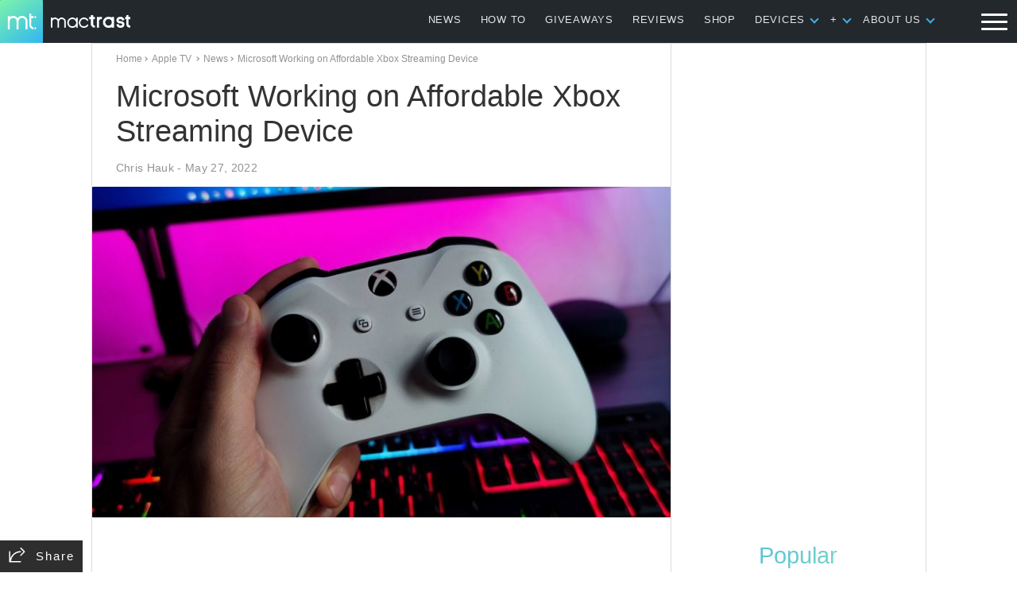

--- FILE ---
content_type: text/html; charset=utf-8
request_url: https://www.google.com/recaptcha/api2/aframe
body_size: 267
content:
<!DOCTYPE HTML><html><head><meta http-equiv="content-type" content="text/html; charset=UTF-8"></head><body><script nonce="drIjucJMfR4QIIqs7Xc_Hg">/** Anti-fraud and anti-abuse applications only. See google.com/recaptcha */ try{var clients={'sodar':'https://pagead2.googlesyndication.com/pagead/sodar?'};window.addEventListener("message",function(a){try{if(a.source===window.parent){var b=JSON.parse(a.data);var c=clients[b['id']];if(c){var d=document.createElement('img');d.src=c+b['params']+'&rc='+(localStorage.getItem("rc::a")?sessionStorage.getItem("rc::b"):"");window.document.body.appendChild(d);sessionStorage.setItem("rc::e",parseInt(sessionStorage.getItem("rc::e")||0)+1);localStorage.setItem("rc::h",'1769320005769');}}}catch(b){}});window.parent.postMessage("_grecaptcha_ready", "*");}catch(b){}</script></body></html>